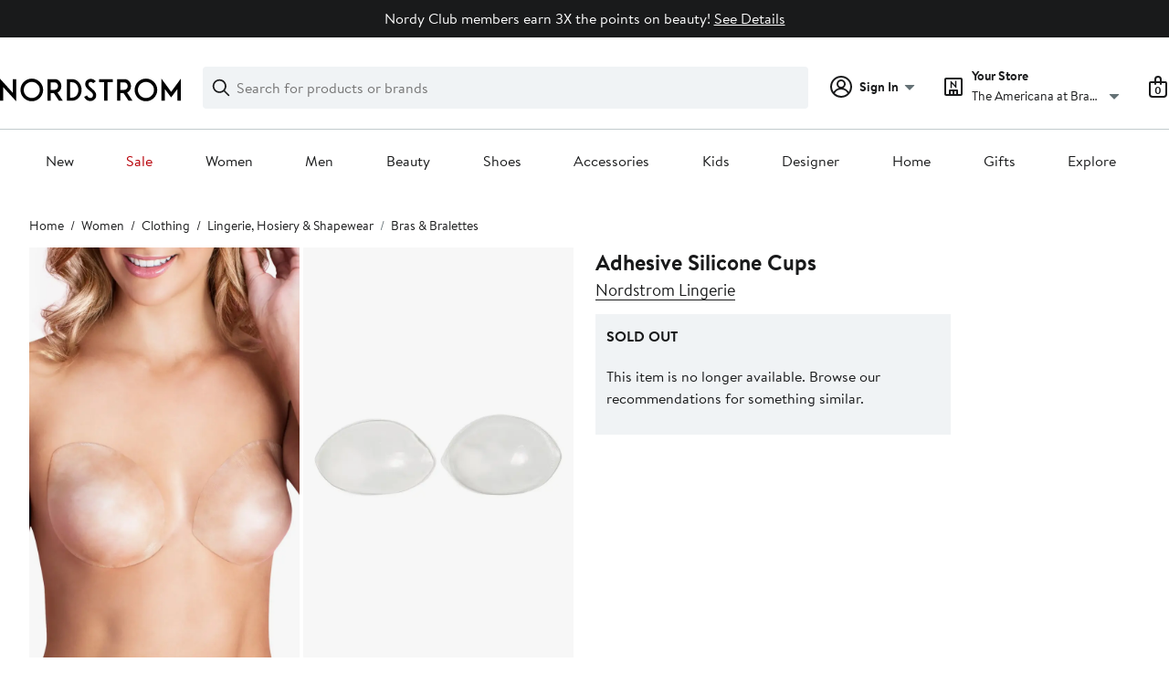

--- FILE ---
content_type: text/css; charset=utf-8
request_url: https://www.nordstrom.com/static/nordstrom/res/v3/cb664a68b3874769.d5.css
body_size: 906
content:
.Zf8eW{line-height:24px;margin-bottom:15px;min-width:300px}.Zf8eW .dEdHA{display:inline;font-size:19px;font-weight:700;margin:0 20px 0 0}.W6vqT{display:flex;position:relative}.LLRHx{margin-top:15px}.Cx9hQ{font-family:Brandon Text,Arial,sans-serif;font-family:var(--ndls-font-family-default)}@media only screen and (max-width:768px){.W6vqT{flex-direction:column}.Zf8eW{margin-bottom:10px}.dEdHA{font-size:17px}}.gJrSP{display:inline-block;white-space:nowrap}.gJrSP svg path{fill:#c2cbcd;fill:var(--ndls-color-border-subtle);stroke:#c2cbcd;stroke:var(--ndls-color-border-subtle)}.Bme4Y{height:100%;background:#fff;background:var(--ndls-color-background-default);display:inline-block;position:relative;top:20px}.Tr1dh{background:#f0f3f5;background:var(--ndls-color-background-subtle);margin-top:10px;margin-bottom:10px;height:40px;width:300px}.Tr1dh:first-child{width:88.5px;height:16.8px}.Tr1dh:nth-child(2){width:53px;height:12px;margin-top:11.2px}.Tr1dh:nth-child(3){width:53px;height:12px;margin-top:27px}.Tr1dh:nth-child(4){margin-top:43px}.Tr1dh:nth-child(5){margin-top:27px}.FgCfB{position:relative;top:80px;right:-300px;font-size:1.125rem;overflow:visible;z-index:1;text-overflow:ellipsis;text-align:right;white-space:nowrap}.F_uen{height:200px}.FxcYF{text-align:center}.C6Cvd{display:flex;justify-content:space-between;align-items:flex-end}.MLmFx{margin-bottom:0px;margin-bottom:var(--ndls-layout-space-0,0px)}.XFxS0{margin-bottom:4px;margin-bottom:var(--ndls-layout-space-1,4px)}.V8MgX{margin-bottom:8px;margin-bottom:var(--ndls-layout-space-2,8px)}.y2GPt{margin-bottom:12px;margin-bottom:var(--ndls-layout-space-3,12px)}.Auf2f{margin-bottom:16px;margin-bottom:var(--ndls-layout-space-4,16px)}.a6qLF{margin-bottom:24px;margin-bottom:var(--ndls-layout-space-5,24px)}.yBjFA{margin-bottom:32px;margin-bottom:var(--ndls-layout-space-6,32px)}.Bv1Hd{margin-bottom:40px;margin-bottom:var(--ndls-layout-space-7,40px)}.qD3c2{display:flex;justify-content:center}.cK9QP{grid-template-columns:repeat(4,1fr);gap:0px 16px;gap:var(--ndls-layout-space-0,0) var(--ndls-layout-space-4,16px)}.cK9QP,.WFRt0{display:grid;position:relative}.NSdtW,.Oq7xP,.p1tTS,.sEJhh{grid-column-start:span 4}@media screen and (min-width:768px){.NSdtW,.Oq7xP{grid-column-start:span 2}}.r4DcY{padding:0;border:none;background:transparent;font:inherit;color:inherit;box-sizing:border-box;align-items:center;display:flex;height:45px;justify-content:center;width:31px;transition:background-color 250ms ease-in-out;position:absolute;top:0;bottom:0;z-index:2;margin:auto}.LNd8h{left:-35px}.xHZQd{right:-35px}.r4DcY:hover{background-color:#2b2e2f;background-color:var(--ndls-color-scale-gray-90)}.r4DcY:hover .IeoST path,.r4DcY:hover .ooIsM path{fill:#fff}.m0DuX.r4DcY:hover{background-color:transparent;cursor:default}.m0DuX .IeoST path,.m0DuX .ooIsM path,.m0DuX.r4DcY:hover .IeoST path,.m0DuX.r4DcY:hover .ooIsM path{fill:#c2cbcd;fill:var(--ndls-color-border-subtle)}.BqTpH{display:none}.Ycdxr{display:flex;flex-direction:column}.ofKHN{display:flex;align-items:center;justify-content:center;margin-top:8px;margin-top:var(--ndls-layout-space-2,8px)}.M18VN{position:relative;height:100%}.TNIMl{display:block;max-height:100%;max-width:100%;height:auto}.yg4dU{margin:0;padding:0;border:none;background:none;display:flex}.yg4dU:focus{outline:none}.qM1Ea{color:#a4afb2;color:var(--ndls-color-foreground-disabled);cursor:default}.uqpn3{margin:0 8px 0 0;margin:0 var(--ndls-layout-space-2,12px) 0 0;float:left}.Q6hk4{margin:0 0 0 8px;margin:0 0 0 var(--ndls-layout-space-2,12px)}.qM1Ea .Q6hk4 path,.qM1Ea .uqpn3 path{stroke:#a4afb2;stroke:var(--ndls-color-foreground-disabled)}